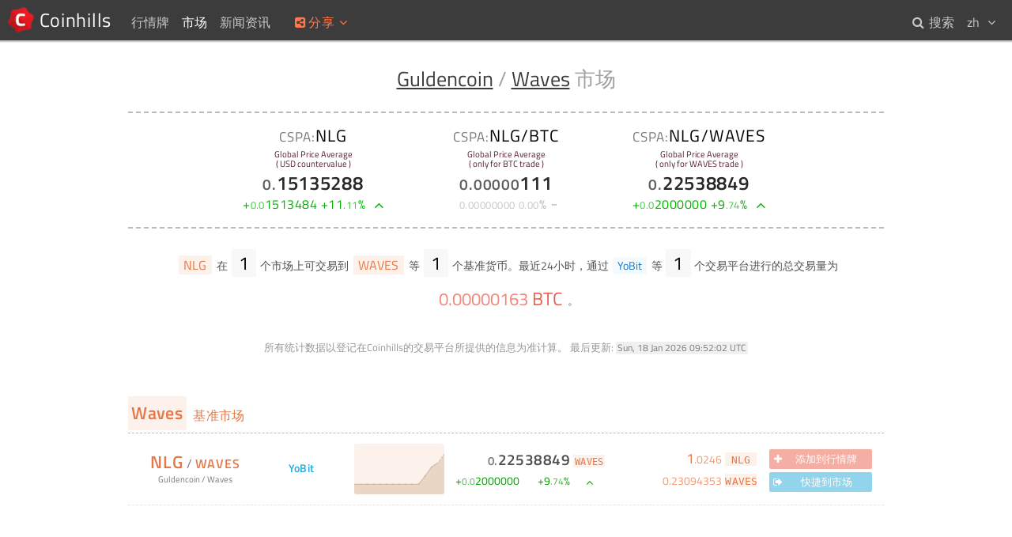

--- FILE ---
content_type: text/html; charset=UTF-8
request_url: https://www.coinhills.com/zh/market/nlg-waves/
body_size: 4498
content:
<!DOCTYPE html>
<html lang="zh">
<head>
<title>Guldencoin / Waves ( NLG / WAVES ) 市场 ( 0.22538849 ) - Coinhills</title>
<meta name="format-detection" content="telephone=no">
<meta http-equiv="x-ua-compatible" content="ie=edge">
<meta name="viewport" content="width=device-width, initial-scale=.8, maximum-scale=.8, user-scalable=no">
<meta charset="utf-8">
<link rel="alternate" hreflang="x-default" href="https://www.coinhills.com/market/nlg-waves/">
<link rel="alternate" hreflang="en" href="https://www.coinhills.com/market/nlg-waves/">
<link rel="alternate" hreflang="ko" href="https://www.coinhills.com/ko/market/nlg-waves/">
<link rel="alternate" hreflang="zh" href="https://www.coinhills.com/zh/market/nlg-waves/">
<meta name="Title" content="Guldencoin / Waves ( NLG / WAVES ) 市场 ( 0.22538849 ) - Coinhills">
<meta name="Keyword" content="比特币, 山寨币, 数字货币, BTC, 莱特币, LTC, 汇率, CNY, CNH, USD, 外汇, 交易, 股价, 股票, 证券, 市场, 交易平台, 价格, 指数, 指标, 图表, 实时, 实时价格, 行情, 行情资讯, 加密货币, ICO, Initial Coin Offering">
<meta name="Description" content="Guldencoin / Waves ( NLG / WAVES ) 市场 ( 0.22538849 ) - 您用简单的点击来即可了解最红的数字货币价格行情。Coinhills还为您提供包括比特币在内的数字货币和交易平台的实时统计数据。">
<meta name="Author" content="Jung Kim">
<meta itemprop="name" content="Guldencoin / Waves ( NLG / WAVES ) 市场 ( 0.22538849 ) - Coinhills">
<meta itemprop="description" content="Guldencoin / Waves ( NLG / WAVES ) 市场 ( 0.22538849 ) - 您用简单的点击来即可了解最红的数字货币价格行情。Coinhills还为您提供包括比特币在内的数字货币和交易平台的实时统计数据。">
<meta itemprop="image" content="https://www.coinhills.com/images/public/coinhills-default-00.jpg">
<meta itemprop="image" content="https://www.coinhills.com/images/public/coinhills-default-01.jpg">
<meta itemprop="image" content="https://www.coinhills.com/images/public/coinhills-default-02.jpg">
<meta itemprop="image" content="https://www.coinhills.com/images/public/coinhills-market-finder.jpg">
<meta name="twitter:card" content="summary_large_image">
<meta name="twitter:title" content="Guldencoin / Waves ( NLG / WAVES ) 市场 ( 0.22538849 ) - Coinhills">
<meta name="twitter:description" content="Guldencoin / Waves ( NLG / WAVES ) 市场 ( 0.22538849 ) - 您用简单的点击来即可了解最红的数字货币价格行情。Coinhills还为您提供包括比特币在内的数字货币和交易平台的实时统计数据。">
<meta name="twitter:image" content="https://www.coinhills.com/images/public/coinhills-default-00.jpg">
<meta name="twitter:image" content="https://www.coinhills.com/images/public/coinhills-default-01.jpg">
<meta name="twitter:image" content="https://www.coinhills.com/images/public/coinhills-default-02.jpg">
<meta name="twitter:image" content="https://www.coinhills.com/images/public/coinhills-market-finder.jpg">
<meta name="twitter:site" content="@Coinhills">
<meta name="twitter:creator" content="@fuserex">
<meta name="twitter:url" content="https://www.coinhills.com/zh/market/nlg-waves/">
<meta property="og:type" content="article">
<meta property="og:site_name" content="Coinhills">
<meta property="og:title" content="Guldencoin / Waves ( NLG / WAVES ) 市场 ( 0.22538849 ) - Coinhills">
<meta property="og:description" content="Guldencoin / Waves ( NLG / WAVES ) 市场 ( 0.22538849 ) - 您用简单的点击来即可了解最红的数字货币价格行情。Coinhills还为您提供包括比特币在内的数字货币和交易平台的实时统计数据。">
<meta property="og:image" content="https://www.coinhills.com/images/public/coinhills-market-finder.jpg">
<meta property="og:image" content="https://www.coinhills.com/images/public/coinhills-default-02.jpg">
<meta property="og:image" content="https://www.coinhills.com/images/public/coinhills-default-01.jpg">
<meta property="og:image" content="https://www.coinhills.com/images/public/coinhills-default-00.jpg">
<meta property="og:url" content="https://www.coinhills.com/zh/market/nlg-waves/">
<meta property="fb:admins" content="670747578">
<meta property="fb:app_id" content="457256951121531">
<meta name="apple-mobile-web-app-title" content="Coinhills">
<meta name="application-name" content="Coinhills">
<link rel="icon" type="image/png" href="/images/coinhills-logo-180-t.png">
<meta name="msapplication-TileImage" content="/images/coinhills-logo-180-t.png">
<meta name="msapplication-square70x70logo" content="/images/coinhills-logo-180-t.png">
<meta name="msapplication-square150x150logo" content="/images/coinhills-logo-180-t.png">
<meta name="msapplication-square310x310logo" content="/images/coinhills-logo-180-t.png">
<link rel="icon" type="image/x-icon" href="/images/favicon.ico">
<link rel="shortcut icon" type="image/x-icon" href="/images/favicon.ico">
<link rel="apple-touch-icon" type="image/png" href="/images/coinhills-logo-180-t.png">
<meta name="msapplication-wide310x150logo" content="/images/coinhills-logo-180-t.png">
<link href="/lib/FontAwesome/css/font-awesome.min.css?1730359631" rel="stylesheet" type="text/css">
<link href="/lib/Google/Fonts/titillium-web.min.css?1730359631" rel="stylesheet" type="text/css">
<link href="/lib/PerfectScrollbar/css/perfect-scrollbar.min.css?1730359631" rel="stylesheet" type="text/css">
<link href="/lib/CoinhillsStandard.min.css?1730359631" rel="stylesheet" type="text/css">
<link href="/lib/jPlate/widget/jpOsd.min.css?1730359632" rel="stylesheet" type="text/css">
<link href="/lib/ad.min.css?1730359632" rel="stylesheet" type="text/css">
<link href="/lib/Common.css?1730359631" rel="stylesheet" type="text/css">
<link href="/market/market-finder.min.css?1730359632" rel="stylesheet" type="text/css">
<script type="text/JavaScript" src="/lib/jPlate/utility/HashRemover.min.js?1730359632"></script>
<script type="text/JavaScript" src="/lib/jQuery/jquery-3.4.1.min.js?1730359632"></script>
<script type="text/JavaScript" src="/lib/Pusher/js/dist/web/pusher.min.js?1730359631"></script>
<script type="text/JavaScript" src="/lib/PerfectScrollbar/js/perfect-scrollbar.jquery.min.js?1730359631"></script>
<script type="text/JavaScript" src="/lib/CoinhillsNumber.min.js?1730359631"></script>
<script type="text/JavaScript" src="/lib/CoinhillsSocket.js?1730359631"></script>
<script type="text/JavaScript" src="/lib/jPlate/utility/UserSettings.min.js?1730359632"></script>
<script type="text/JavaScript" src="/lib/jPlate/utility/Share.min.js?1730359632"></script>
<script type="text/JavaScript" src="/lib/jPlate/widget/jpLoading.min.js?1730359632"></script>
<script type="text/JavaScript" src="/lib/jPlate/widget/jpOsd.min.js?1730359632"></script>
<script type="text/JavaScript" src="/lib/ad.min.js?1730359632"></script>
<script type="text/JavaScript" src="/lib/Common.js?1730359631"></script>
<script type="text/JavaScript" src="/lib/jPlate/utility/DataTag.min.js?1730359632"></script>
<script type="text/JavaScript" src="/lib/ChartSimple.min.js?1730359631"></script>
<script type="text/JavaScript" src="/market/market-finder.min.js?1730359632"></script>
<script type="text/JavaScript">
var jPlate = {
    "urlPathRoot": "",
    "urlPathRootPrefix": "\/zh",
    "languageCodeDefault": "en",
    "languageCode": "zh",
    "languageCodes": {
        "en": "English",
        "ko": "한글",
        "zh": "中文"
    },
    "languageAlternates": {
        "en": "https:\/\/www.coinhills.com\/market\/nlg-waves\/",
        "ko": "https:\/\/www.coinhills.com\/ko\/market\/nlg-waves\/",
        "zh": "https:\/\/www.coinhills.com\/zh\/market\/nlg-waves\/"
    },
    "languageCookieName": "jPlateLang",
    "languageCookieExpire": 31536000,
    "gaUaid": "UA-53798906-1",
    "gaDomain": "www.coinhills.com",
    "gaUserId": null,
    "pusher": {
        "key": "3eb63938bddcf010e2cc",
        "cluster": "ap1",
        "encrypted": true
    },
    "market": {
        "pri_type": "altcoin",
        "pri_code": "NLG",
        "pri_code_delegate": "NLG",
        "pri_code_list": "NLG",
        "pri_name": "Guldencoin",
        "sec_type": "altcoin",
        "sec_code": "WAVES",
        "sec_code_delegate": "WAVES",
        "sec_code_list": "WAVES",
        "sec_name": "Waves",
        "src_code": ""
    },
    "langCommon": {
        "failedUnknown": "网络出错。请再试试。",
        "waitProcessing": "正在处理中。请稍等。",
        "signedOutSuccess": "退出成功。",
        "signInRequired": "请登录以使用此功能。",
        "AddedTile": "[#] 成功添加到行情牌。",
        "RemovedTile": "行情牌中成功删除 [#]。",
        "buttonProcessing": "处理...",
        "msgNoMatch": "未找到匹配。",
        "msgTba": "TBA"
    },
    "lang": {
        "btnAdd": "添加到行情牌",
        "btnAdded": "成功添加",
        "btnRemove": "行情牌上删除",
        "btnGo": "快捷到市场",
        "btnNA": "无法使用"
    }
};
</script>
</head>
<body>
<!-- begin of body -->
<div id="loading_template" class="loading">
<div>
<div class="message">LOADING</div>
<div class="cell first"></div>
<div class="cell second"></div>
<div class="cell third"></div>
</div>
</div>
<header id="body_top">
<nav id="nav_home">
<a class="home" href="/zh/" title="Coinhills官网"> <span>Coinhills</span></a>
</nav>
<nav id="nav_top">
<div>
	<a class="" href="/zh/dashboard/"><span>行情牌</span></a>
</div>
<div>
	<span class="on"><span>市场</span><i class="fa fa-fw fa-angle-down"></i></span>
	<div>
		<a href="/zh/market/monitor/btc/"><i class="fa fa-fw fa-angle-right"></i> <span>比特币 ( BTC ) 显示器</span></a>
		<a href="/zh/market/"><i class="fa fa-fw fa-angle-right"></i> <span>数字货币</span></a>
		<a href="/zh/market/exchange/"><i class="fa fa-fw fa-angle-right"></i> <span>交易平台</span></a>
		<a href="/zh/market/currency/"><i class="fa fa-fw fa-angle-right"></i> <span>各国货币的比特币交易量排行榜</span></a>
		<a href="/zh/market/trending/200-/"><i class="fa fa-fw fa-angle-right"></i> <span>价格浮动大的前10位交易所</span></a>
	</div>
</div>
<div>
	<a class="" href="/zh/newsreader/bitcoin/"><span>新闻资讯</span></a>
</div>
</nav>
<nav id="nav_top_mobile">
<div class="btn"><i class="fa fa-fw fa-ellipsis-v"></i></div>
<div class="menu">
<a href="/zh/dashboard/">&sdot; 行情牌</a>
<a href="/zh/market/">&sdot; 市场</a>
<a class="sub" href="/zh/market/monitor/btc/">&rsaquo; 比特币 ( BTC ) 显示器</a>
<a class="sub" href="/zh/market/">&rsaquo; 数字货币</a>
<a class="sub" href="/zh/market/exchange/">&rsaquo; 交易平台</a>
<a class="sub" href="/zh/market/currency/">&rsaquo; 各国货币的比特币交易量排行榜</a>
<a class="sub" href="/zh/market/trending/200-/">&rsaquo; 价格浮动大的前10位交易所</a>
<a href="/zh/newsreader/bitcoin/">&sdot; 新闻资讯</a>
</div>
</nav>
<div id="share">
<div class="title" title="将页面分享到SNS社交网络"><i class="fa fa-fw fa-share-alt-square"></i><span>分享</span><i class="fa fa-fw fa-angle-down"></i></div>
<div class="popup">
<div class="btn facebook" title="分享到Facebook"><i class="fa fa-fw fa-facebook"></i></div>
<div class="btn twitter" title="分享到Twitter"><i class="fa fa-fw fa-twitter"></i></div>
<div class="btn linkedin" title="分享到LinkedIn(领英）"><i class="fa fa-fw fa-linkedin"></i></div>
<div class="btn reddit" title="分享到Reddit"><i class="fa fa-fw fa-reddit"></i></div>
<div class="btn pinterest" title="分享到Pinterest"><i class="fa fa-fw fa-pinterest"></i></div>
<div class="btn tencent-weibo" title="分享到腾讯微博"><i class="fa fa-fw fa-tencent-weibo"></i></div>
<div class="btn sina-weibo" title="分享到新浪微博"><i class="fa fa-fw fa-weibo"></i></div>
<div class="btn renren" title="分享到人人"><i class="fa fa-fw fa-renren"></i></div>
<div class="btn vk" title="分享到VK"><i class="fa fa-fw fa-vk"></i></div>
</div>
</div>
<nav id="user_lang">
<div class="header"><span>zh</span> <i class="fa fa-fw fa-angle-down"></i></div>
<div class="popup">
<a class="" href="https://www.coinhills.com/market/nlg-waves/"><span>en</span> English</a>
<a class="" href="https://www.coinhills.com/ko/market/nlg-waves/"><span>ko</span> 한글</a>
<a class="selected" href="https://www.coinhills.com/zh/market/nlg-waves/"><span>zh</span> 中文</a>
</div>
</nav>
<nav id="nav_search">
<a class="" href="/zh/search/"><i class="fa fa-fw fa-search"></i> <span>搜索</span></a>
</nav>
</header>
<div id="body_content_dummy"></div>
<main id="body_content" class="">
	<div class="adContainer leaderboard top"><!--

		--><ins class="adsbygoogle"
			style="display:block;height:5.625em;"
			data-ad-client="ca-pub-9528762290416021"
			data-ad-slot="8189501590"
			data-ad-channel=""></ins>

			<script>
	(adsbygoogle = window.adsbygoogle || []).push({});
	</script>
	
			<a class="contact" title="点击这里了解我们的广告计划。">
		<span class="header"><i class="fa fa-info-circle"></i></span>
	</a>
		</div>
	<div class="container text-center">


<!-- Title -->
<h1><a href="/zh/market/nlg/" title="探测 Guldencoin 市场">Guldencoin</a> / <a href="/zh/market/-waves/" title="探测 以 Waves 为基准的市场">Waves</a> 市场</h1>


<!-- Global Price Average -->
<section class="mt-price">
<div class="CCAUSD">
<div class="code"><span class="cspa">CSPA:</span>NLG</div>
<div class="desc">Global Price Average<br>( USD countervalue )</div>
<div class="price">0.15135288</div>
<div class="price-change up"><span class="data">+0.01513484</span> <span class="pct">+11.11%</span> <span class="updown"><i class="fa fa-fw fa-angle-up"></i></span></div>
</div>
<div class="BTC">
<div class="code"><span class="cspa">CSPA:</span>NLG/BTC</div>
<div class="desc">Global Price Average<br>( only for BTC trade )</div>
<div class="price">0.00000111</div>
<div class="price-change zero"><span class="data">0.00000000</span> <span class="pct">0.00%</span> <span class="updown"><i class="fa fa-fw fa-ellipsis-h"></i></span></div>
</div>
<div class="WAVES">
<div class="code"><span class="cspa">CSPA:</span>NLG/WAVES</div>
<div class="desc">Global Price Average<br>( only for WAVES trade )</div>
<div class="price">0.22538849</div>
<div class="price-change up"><span class="data">+0.02000000</span> <span class="pct">+9.74%</span> <span class="updown"><i class="fa fa-fw fa-angle-up"></i></span></div>
</div>
</section>


<!-- Statistics -->
<section class="mt">
	<div class="pri-list folded"><a class="" href="/zh/market/nlg-waves/" title="探测 Guldencoin / Waves 市场"><span class="c-altcoin bgc-altcoin-t">NLG</span></a></div>在<div class="pri-sec-n">1</div>个市场上可交易到<div class="sec-list"><a href="/zh/market/nlg-waves/" title="探测 Guldencoin / Waves 市场"><span class="c-altcoin bgc-altcoin-t">WAVES</span></a></div>等<div class="sec-n">1</div>个基准货币。最近24小时，通过<div class="src-list"><a href="/zh/market/nlg-waves/yobit/" title="探测 YoBit 交易平台的 Guldencoin / Waves 市场"><span class="c-exchange bgc-exchange-t">YoBit</span></a></div>等<div class="src-n">1</div>个交易平台进行的总交易量为<div class="volume-btc c-bitcoin"> <span class="data">0.00000163</span> <span class="c-bitcoin">BTC</span></div>。</section>
<p class="caution">
	<span>所有统计数据以登记在Coinhills的交易平台所提供的信息为准计算。</span>
	<span>最后更新:</span> <time datetime="2026-01-18T09:52:02+00:00">Sun, 18 Jan 2026 09:52:02 UTC</time>
</p>


<!-- Market List -->
<div id="market_list">
	<h2 id="mh_template"><span></span> 基准市场</h2>
	<article id="ml_template" class="ml">
		<div class="code-name">
			<a>
				<div class="code"><span></span> / <span></span></div>
				<div class="name"><span></span> / <span></span></div>
			</a>
			<a class="src-code"></a>
		</div>
		<a class="src-code"></a>
		<div class="chart" title="最近两周的走势图表"></div>
		<div class="price-block">
			<div class="price"><span class="data"></span> <span class="unit"></span></div>
			<div class="price-change"><span class="data"></span> <span class="pct"></span> <span class="updown"></span></div>
		</div>
		<div class="volume-block">
			<div class="volume-pri"><span class="data"></span> <span class="unit"></span></div>
			<div class="volume-sec"><span class="data"></span> <span class="unit"></span></div>
		</div>
		<div class="action">
			<div class="button favorite" title="Coinhills行情牌上可添加/删除该市场。"><i class="fa fa-fw fa-plus"></i> <span></span></div>
			<div class="button go" title="跳转到交易平台的市场页面。"><i class="fa fa-fw fa-sign-out"></i> <span></span></div>
		</div>
	</article>
</div>


<!-- More button -->
<button id="more" type="button"><p>Load More</p><i class="fa fa-fw fa-angle-down"></i></button>


</div>
</main>
<footer id="body_bottom">
<br><br>
<nav class="bb-column">
<div class="bb-headline">关于我们</div>
<a class="menu-bb" href="/zh/about/">关于我们</a><br>
<a class="menu-bb" href="/zh/cspa/">什么叫CSPA?</a><br>
<a class="menu-bb" href="/zh/terms-of-use/">用户协议</a><br>
</nav><!--
--><nav class="bb-column">
<div class="bb-headline">工具和服务</div>
<a class="menu-bb" href="/zh/dashboard/">行情牌</a><br>
<a class="menu-bb" href="/zh/market/monitor/btc/">比特币 显示器</a><br>
<a class="menu-bb" href="/zh/market/exchange/">市场探测器</a><br>
<a class="menu-bb" href="/zh/newsreader/bitcoin/">新闻资讯</a><br>
<a class="menu-bb" href="/zh/search/">搜索</a><br>
<a class="menu-bb" href="/zh/api/">Public API</a><br>
</nav><!--
-->
</div><!--
--><div class="bb-column">
<p>Copyright&copy; Bithumb.<br>All Right Reserved.</p>
<br>
<p class="footer-home"><a class="menu-bb home" href="/zh/">Bitcoin, Ether and all other cryptocurrencies markets' live price</a></p>
</div>
</footer>
<div id="goto_top" title="Go to top"><i class="fa fa-caret-up"></i></div>

<!-- end of body -->
<script type="text/JavaScript" src="/lib/jPlate/utility/ga.min.js?1730359632"></script>
</body>
</html>


--- FILE ---
content_type: application/javascript
request_url: https://www.coinhills.com/lib/ad.min.js?1730359632
body_size: -94
content:
$(function(){$(".adContainer .contact").attr("href",jPlate.urlPathRootPrefix+"/advertisement/"),$(".adContainer.adHills").each(function(a,e){var n=$(e),t=n.data(),i="ad."+t.type+"."+t.category+"."+jPlate.languageCode;ga("send","event",i,"ad.view",i+"."+t.name);var c=$("<img>",{src:t.content,alt:t.description}),o=$("<div>",{class:"content"}).append(c).on("click",function(){ga("send","event",i,"ad.click",i+"."+t.name),window.open(t.link,t.target)}).prependTo(n);n.hasClass("resizable")&&$("<img>",{class:"alt",src:t.contentResizable,alt:t.description}).appendTo(o)})});
//# sourceMappingURL=ad.min.js.map

--- FILE ---
content_type: application/javascript
request_url: https://www.coinhills.com/lib/jPlate/widget/jpOsd.min.js?1730359632
body_size: 932
content:
/**
 * jpOsd
 *
 * @description The jQuery plugin of On Screen Display functionality
 * @author      Jung Kim
 * @since       2016.09.18
 * @license     MIT License
 *
 * @param       {object}  options  The options object contains the various settings
 */
!function(e){var t=0,n=e(window);e.jpOsd=function(o){return new function(){var i=this;i.id=t++,i.pluginId="jpOsd_"+i.id,i.options=e.extend(!0,{},e.jpOsd.defaults,o);var a,r,s,d,l=new Array,f=0,u=i.options.direction,c=i.options.margin,p=i.options.headers,h=i.options.headerDefault,m=null,g=function(t){var n=i.options.idPrefix+"_"+f++,o=t.class?t.class:null,a=null,r="";"string"==typeof t.header&&"string"==typeof p[t.header]&&(a=t.header,r=p[a],m=a),a||"string"!=typeof p[h]||(a=h,r=p[a],m=a);var l=e("<span>",{class:"jpOsdHeader"}).html(r),u=e("<span>",{class:"jpOsdMessage"}).html(t.message),c=e("<div>",{id:n}).addClass("jpOsd").addClass(a).addClass(o).css({position:"fixed",zIndex:65537}).append(l).append(u).on("click",function(){i.remove(e(this).attr("id"))}).hide().appendTo("body");return c.css({top:s+b(c),left:d+O(c)}),c.options=t,c},v=function(){switch(a=n.width(),r=n.height(),i.options.alignVertical){case"top":default:case"middle":s=i.options.offset;break;case"bottom":s=-i.options.offset}switch(i.options.alignHorizontal){case"left":d=i.options.offset;break;case"center":default:d=0;break;case"right":d=-i.options.offset}},b=function(e){var t;switch(i.options.alignVertical){case"top":default:t=0;break;case"middle":t=(r-e.outerHeight(!0))/2;break;case"bottom":t=r-e.outerHeight(!0)}return t},O=function(e){var t;switch(i.options.alignHorizontal){case"left":t=0;break;case"center":default:t=(a-e.outerWidth(!0))/2;break;case"right":t=a-e.outerWidth(!0)}return t},k=function(e){for(var t in l){if(e==l[t].attr("id"))return t}return-1},j=function(e){if(l.length){if(e)var t=0;else var t=i.options.timeFadeIn;var n=0;for(var o in l){o=parseInt(o);var a=l[o];a.animate({top:s+b(a)+n,left:d+O(a)},{queue:!1,duration:t}),o<l.length-1&&(-1==u?n+=(l[o+1].outerHeight(!0)+c)*u:1==u&&(n+=(a.outerHeight(!0)+c)*u))}}};return i.write=function(){var t={message:null};if(1==arguments.length)"object"==typeof arguments[0]&&null!=arguments[0]?t=arguments[0]:t.message=arguments[0];else if(2==arguments.length){switch(typeof arguments[1]){case"string":t.header=arguments[1];break;case"object":if(!arguments[1])break;t=arguments[1];break;case"function":t.onRemoved=arguments[1];break;default:return i}t.message=arguments[0]}else{if(3!=arguments.length)return i;t.message=arguments[0],t.header=arguments[1],t.onRemoved=arguments[2]}if(!t.message)return i;0==i.options.direction&&i.removeAll(),t=e.extend(!0,{},i.options,t),v();var n=g(t);return l.unshift(n),n.fadeIn(t.timeFadeIn).delay(t.timeHoldOn).fadeOut(t.timeFadeOut,function(){i.remove(n.attr("id"))}),j(),i},i.remove=function(e){var t=k(e);return-1!=t&&(l[t].remove(),"function"==typeof l[t].options.onRemoved&&l[t].options.onRemoved(l[t]),l.splice(t,1),j()),i},i.removeAll=function(){for(var e in l)l[e].remove(),"function"==typeof l[e].options.onRemoved&&l[e].options.onRemoved(l[e]);return l=[],i},n.on("resize."+i.pluginId,function(e){v(),j(!0)}),i}},e.jpOsd.defaults={idPrefix:"jpOsd",alignVertical:"top",alignHorizontal:"center",offset:8,margin:8,headers:null,headerDefault:null,timeFadeIn:250,timeHoldOn:1500,timeFadeOut:500,direction:1}}(jQuery);
//# sourceMappingURL=jpOsd.min.js.map

--- FILE ---
content_type: text/plain
request_url: https://www.google-analytics.com/j/collect?v=1&_v=j102&a=1468086687&t=pageview&_s=1&dl=https%3A%2F%2Fwww.coinhills.com%2Fzh%2Fmarket%2Fnlg-waves%2F&ul=en-us%40posix&dt=Guldencoin%20%2F%20Waves%20(%20NLG%20%2F%20WAVES%20)%20%E5%B8%82%E5%9C%BA%20(%200.22538849%20)%20-%20Coinhills&sr=1280x720&vp=1280x720&_u=IGBAgAABAAAAACAAI~&jid=1379641647&gjid=739924427&cid=221424322.1768731696&tid=UA-53798906-1&_gid=357184514.1768731696&_slc=1&z=2106823562
body_size: -451
content:
2,cG-1Z6CWD4351